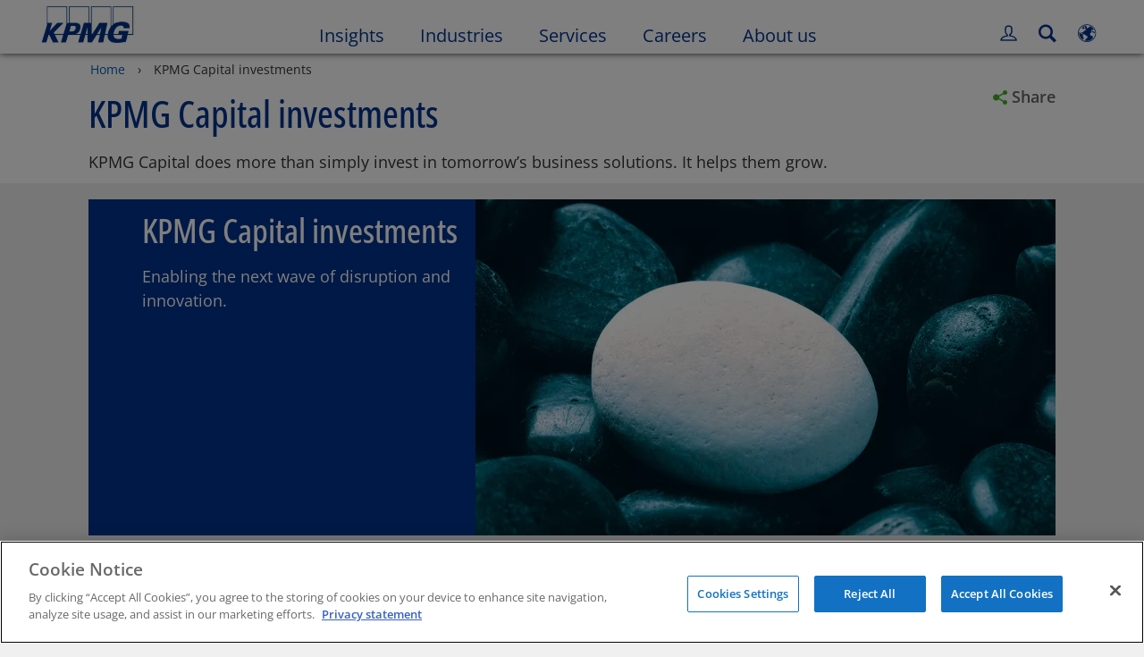

--- FILE ---
content_type: application/javascript
request_url: https://kpmg.com/etc/clientlibs/kpmgpublic/peoplefilmstrip/js/peoplefilmstrip-98043a.js
body_size: 720
content:
define(["plus","glider"],function(n,a){var r,s={},d={},l={},o={};function h(e){return Number.isNaN(n(e).width())&&(e=".module-peoplefilmstrip.component"),(n(".each-slide",e).width()+9)*n(".each-slide",e).length<n(e).width()}function t(){(l=n(".carousel-container",s)).attr("style","width:"+n(s).width()+"px"),d=n(".frame",s),o={draggable:!0,slidesToScroll:Math.floor(n(".carousel-container",s).width()/n(".each-slide").width()),slidesToShow:"auto",itemWidth:Math.round(n(".each-slide",s).width()),duration:.3,dragVelocity:1.2,easing:function(e,t,i,n,a){return n*(1-Math.pow(2,-10*t/a))+i},arrows:{prev:l.find(".prevPage").get(0),next:l.find(".nextPage").get(0)},skipTrack:!0},n("img.lazy",s).unveil();r=function(){var e=n(".controls .prevPage",s),t=n(".controls .nextPage",s),i=n(".scrollbar",s);e.hasClass("disabled")&&t.hasClass("disabled")?i.hide():i.show(),h(s)&&(e.hide(),t.hide(),i.hide())},(e=void 0)&&e.preventDefault();var e=new a(d.get(0),o),t=n(".controls .prevPage",s),i=n(".controls .nextPage",s);d.on("glider-refresh",function(){r()}),l.attr("style","width:"+n(s).width()+"px"),h(s)?(e.setOption({draggable:!1}),e.refresh(!0)):(e.setOption({draggable:!0}),e.refresh(!0),t.css("visibility","visible"),i.css("visibility","visible")),n(".each-slide .item",s).on("focus",function(){n(this).addClass("focusOutline")}),n(".each-slide .item",s).on("blur",function(){n(this).removeClass("focusOutline")}),n(".each-slide .item",s).on("keydown",function(e){var t=n(e.target),i=n(".frame").data("sly");t.parent().hasClass("each-slide")&&(e.shiftKey&&9===e.which?0===t.parent().data("index")?i.toStart(!0):t.parent().data("index")===n(".each-slide",s).length-1?i.toEnd(!0):0!==t.parent().prev(".each-slide").length&&i.slideBy(-1):9===e.which?t.parent().data("index")===n(".each-slide",s).length-1?i.toEnd(!0):0===t.parent().data("index")?i.toStart(!0):0!==t.parent().next(".each-slide").length&&i.slideBy(1):37===e.which&&0!==t.parent().prev(".each-slide").length?(t.parent().prev(".each-slide").find(".item").trigger("focus"),i.slideBy(-1)):39===e.which&&0!==t.parent().next(".each-slide").length&&(t.parent().next(".each-slide").find(".item").trigger("focus"),i.slideBy(1)))})}function i(){s=n(s),t()}return function(e){return s=e,n(window).on("resize",function(){var e=a(d.get(0));h(s)?e.setOption({draggable:!1}):e.setOption({draggable:!0}),e.refresh(!0)}),t(),n(document).on("reflowComplete",i),n(document).trigger("template.loaded"),n(e)}});